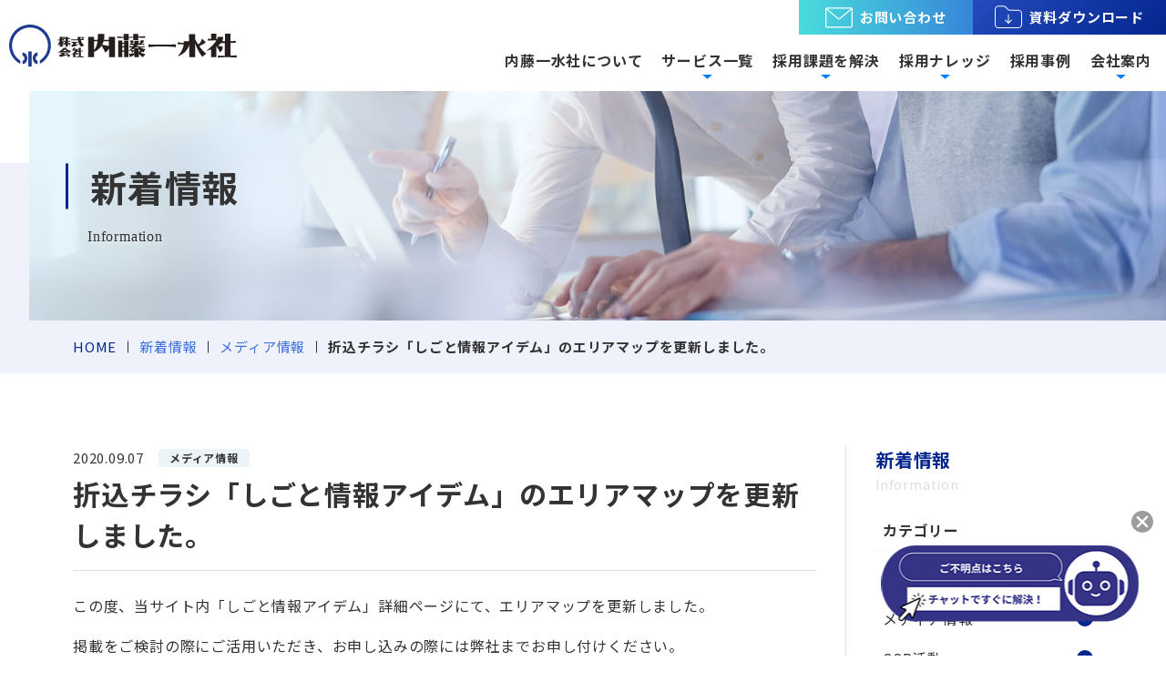

--- FILE ---
content_type: text/html; charset=UTF-8
request_url: https://www.naito.jp/news/media/3878/
body_size: 11707
content:
<!DOCTYPE html>
<html lang="ja">
<head>
<meta charset="UTF-8">
<meta http-equiv="X-UA-Compatible" content="IE=edge">
<meta name="viewport" content="width=device-width, initial-scale=1.0">
<title>折込チラシ「しごと情報アイデム」のエリアマップを更新しました。 | 新着情報 | 株式会社内藤一水社</title>
<meta name="description" content="" />
<meta name='robots' content='max-image-preview:large' />
<style id='safe-svg-svg-icon-style-inline-css' type='text/css'>
.safe-svg-cover .safe-svg-inside{display:inline-block;max-width:100%}.safe-svg-cover svg{height:100%;max-height:100%;max-width:100%;width:100%}

</style>
<link rel='stylesheet' id='classic-theme-styles-css' href='https://www.naito.jp/wp-includes/css/classic-themes.min.css?ver=6.2.8' type='text/css' media='all' />
<link rel='stylesheet' id='wp-pagenavi-css' href='https://www.naito.jp/wp-content/plugins/wp-pagenavi/pagenavi-css.css?ver=2.70' type='text/css' media='all' />
<link rel="https://api.w.org/" href="https://www.naito.jp/wp-json/" /><link rel="canonical" href="https://www.naito.jp/news/media/3878/" />
<link rel="alternate" type="application/json+oembed" href="https://www.naito.jp/wp-json/oembed/1.0/embed?url=https%3A%2F%2Fwww.naito.jp%2Fnews%2Fmedia%2F3878%2F" />
<link rel="alternate" type="text/xml+oembed" href="https://www.naito.jp/wp-json/oembed/1.0/embed?url=https%3A%2F%2Fwww.naito.jp%2Fnews%2Fmedia%2F3878%2F&#038;format=xml" />
<link rel="preconnect" href="https://fonts.googleapis.com">
<link rel="preconnect" href="https://fonts.gstatic.com" crossorigin>
<link href="https://fonts.googleapis.com/css2?family=Noto+Sans+JP:wght@400;700&family=Outfit:wght@300&display=swap" rel="stylesheet">
<link rel="stylesheet" href="https://www.naito.jp/css/style.min.css">
<script id="_bownow_ts">
var _bownow_ts = document.createElement('script');
_bownow_ts.charset = 'utf-8';
_bownow_ts.src = 'https://contents.bownow.jp/js/UTC_2716edcf98a54025c0c8/trace.js';
document.getElementsByTagName('head')[0].appendChild(_bownow_ts);
</script>
<!-- Google Tag Manager -->
<script>(function(w,d,s,l,i){w[l]=w[l]||[];w[l].push({'gtm.start':
new Date().getTime(),event:'gtm.js'});var f=d.getElementsByTagName(s)[0],
j=d.createElement(s),dl=l!='dataLayer'?'&l='+l:'';j.async=true;j.src=
'https://www.googletagmanager.com/gtm.js?id='+i+dl;f.parentNode.insertBefore(j,f);
})(window,document,'script','dataLayer','GTM-KWBGTPL');</script>
<!-- End Google Tag Manager -->
<!-- Google Tag Manager (noscript) -->
<noscript><iframe src="https://www.googletagmanager.com/ns.html?id=GTM-KWBGTPL"
height="0" width="0" style="display:none;visibility:hidden"></iframe></noscript>
<!-- End Google Tag Manager (noscript) -->
<script type="text/javascript">
    (function(c,l,a,r,i,t,y){
        c[a]=c[a]||function(){(c[a].q=c[a].q||[]).push(arguments)};
        t=l.createElement(r);t.async=1;t.src="https://www.clarity.ms/tag/"+i;
        y=l.getElementsByTagName(r)[0];y.parentNode.insertBefore(t,y);
    })(window, document, "clarity", "script", "j4p5a03v1s");
</script>
</head>

<body>

<div class="wrapper">
	<div id="top">
		<div class="menubar d-flex">
			<div class="hamburger d-lg-none">
				<div class="menu-trigger"><span></span><span></span><span></span></div>
				<span class="fs10 open">MENU</span><span class="fs10 close d-none">CLOSE</span>
			</div>
			<div class="w-100 d-flex justify-content-between">
				<div class="siteid d-flex align-items-center">
					<a href="https://www.naito.jp/" class="d-flex align-items-center over">
						<div class="logo lh-1 h1"><img src="https://www.naito.jp/images/common/logo-corpo-naito.svg" alt="内藤一水社" width="400"></div>
					</a>
				</div>
				<div class="menu flex-shrink-0 flex-lg-column align-items-end flex-xxl-row align-items-xxl-stretch">
					<ul class="main_nav pt-3 mt-6 pt-lg-0 mt-lg-0 order-lg-1 order-xxl-first">
						<li class="main_nav_item"><a href="https://www.naito.jp/aboutus/" class="over toggle-head pe-lg-3">内藤一水社について</a></li>
						<li class="main_nav_item">
							<div class="toggle_nav first-layer pe-lg-3">サービス一覧</div>
							<div class="megamenu d-lg-flex">
								<div class="w-100 d-lg-flex flex-column flex-xl-row">
									<div class="nav-left d-none d-lg-flex grad-bg flex-shrink-0">
										<div class="d-flex flex-xl-column align-items-center justify-content-between justify-content-xl-center p-4">
											<div class="nav-left-menu pe-lg-0">
												<p class="h3 fw-bold">サービス一覧</p>
												<p class="fs14">私たちは、採用支援で役に立ち、社会・お客様に貢献する仕事をミッションに掲げます。採用のゴール（人数・人物像・時期・予算・地域など）を共有した上で、最適な採用戦略を提案します。</p>
											</div>
											<a href="https://www.naito.jp/service/" class="btn-white w-100"><span>サービス一覧へ</span></a>
										</div>
									</div>
									<div class="nav-right p-lg-5">
										<a href="https://www.naito.jp/service/" class="fw-bold d-lg-none"><span class="text-primary link-arrow">サービス一覧</span></a>
										<div class="row">
											<div class="col-lg-4 overflow-hidden mb-2">
												<div class="bg-lgray py-2 px-2 rounded mx-3 mx-lg-0">
													<ul class="megamenu_inner">
														<li>
															<a href="https://www.naito.jp/omr/">
																<p class="text-primary link-arrow mb-2 mb-md-0 fs-lg-18">オウンドメディアリクルーティング</p>
															</a>
															<p class="fs15 d-none d-lg-block lh-sm mb-4">自社の採用ページやATS（採用管理ツール）を活用した採用手法。<br />
求職者が本当に必要としている情報を提供することで、共感度の高い人材の採用が期待できます。<br />
Indeedなどの求人検索エンジンやYahoo!・Googleの運用型広告で求職者を効果的に集客します。</p>
															<div class="megamenu_child">
																<p class="fw-bold mb-1">自社採用サイト制作</p>
																<ul class="fs14">
																	<li><a href="https://www.naito.jp/omr/package/" class="link-arrow small d-block">採用サイト制作パッケージ</a></li>
																	<li><a href="https://www.naito.jp/omr/jobwagon/" class="link-arrow small d-block">jobwagon</a></li>
																</ul>
																<hr class="my-3">
																<p class="fw-bold mb-1">求人検索エンジンの活用</p>
																<ul class="fs14">
																	<li><a href="https://www.naito.jp/omr/indeed/" class="link-arrow small d-block">Indeed（インディード）</a></li>
																	<li><a href="https://www.naito.jp/omr/kyujinbox/" class="link-arrow small d-block">求人ボックス</a></li>
																	<li><a href="https://www.naito.jp/omr/stanby/" class="link-arrow small d-block">スタンバイ</a></li>
																</ul>
																<hr class="my-3">
																<p class="fw-bold mb-1">WEB広告の運用</p>
																<ul class="fs14">
																	<li><a href="https://www.naito.jp/omr/webad/" class="link-arrow small d-block">WEB広告（人材採用）</a></li>
																	<li><a href="https://www.naito.jp/omr/snsad/" class="link-arrow small d-block">SNS広告（人材採用）</a></li>
																</ul>
															</div>
														</li>
													</ul>
												</div>
											</div>
											<div class="col-lg-8 mb-2">
												<ul class="megamenu_inner row row-cols-lg-2">
													<li class="d-lg-flex flex-column justify-content-between mb-lg-4">
														<div class="bg-lgray py-2 px-3 rounded mb-2">
															<a href="https://www.naito.jp/jobmedia/">
																<p class="text-primary link-arrow mb-0 fs-lg-18">求人メディア</p>
															</a>
															<p class="fs15 d-none d-lg-block lh-sm mb-4">中途から新卒・アルバイトまで全国400以上のメディアと直取引。WEB・紙・ダイレクトソーシングなど多様化するサービスの中から、最適プランをご提案します。</p>
															<ul class="megamenu_child fs14">
																<li><a href="https://www.naito.jp/jobmedia/#anc1" class="link-arrow small d-block">キャリア（中途）採用</a></li>
																<li><a href="https://www.naito.jp/jobmedia/#anc2" class="link-arrow small d-block">アルバイト・パート採用</a></li>
																<li><a href="https://www.naito.jp/jobmedia/#anc3" class="link-arrow small d-block">新卒採用</a></li>
															</ul>
														</div>
													</li>
													<li class="d-lg-flex flex-column justify-content-between mb-lg-4">
														<div class="bg-lgray py-2 px-3 rounded mb-2">
															<a href="https://www.naito.jp/professional/">
																<p class="text-primary link-arrow mb-0 fs-lg-18">専門職採用</p>
															</a>
															<p class="fs15 d-none d-lg-block lh-sm mb-4">設備、電験、施工管理などビルメンテナンス・建築業界に特化した求人サイトのほか、弁理士・知財分野の求人サイトもラインナップ。リスクの少ない成功報酬型です。</p>
															<ul class="megamenu_child fs14">
																<li><a href="https://www.naito.jp/professional/#anc1" class="link-arrow small d-block">ビルメンテナンス・建設・土木業界</a></li>
															</ul>
														</div>
													</li>
													<li class="d-lg-flex flex-column justify-content-between mb-lg-4">
														<div class="bg-lgray py-2 px-3 rounded mb-2">
															<a href="https://www.naito.jp/agent/">
																<p class="text-primary link-arrow mb-0 fs-lg-18">人材紹介</p>
															</a>
															<p class="fs15 d-none d-lg-block lh-sm mb-4">営業・事務から技術・現場職まで幅広い領域で即戦力人材を紹介します。自社メディアとの連携で他社にはない登録者も保有。採用までフィーが発生しない成功報酬型。</p>
															<ul class="megamenu_child fs14">
																<li><a href="https://www.naito.jp/agent/#anc1" class="link-arrow small d-block">人材をお探しの企業様</a></li>
																<li><a href="https://www.naito.jp/agent/#anc2" class="link-arrow small d-block">お仕事をお探しの方</a></li>
															</ul>
														</div>
													</li>
													<li class="d-lg-flex flex-column justify-content-between mb-lg-4">
														<div class="bg-lgray py-2 px-3 rounded mb-2">
															<a href="https://www.naito.jp/related/">
																<p class="text-primary link-arrow mb-0 fs-lg-18">その他サービス</p>
															</a>
															<p class="fs15 d-none d-lg-block lh-sm mb-4">各種プロモーション・企業ブランディングの強化、人材不足、採用コストの増加、業務効率化など、お客様が抱える様々な課題を解決するために、私たちは多様なサービスを提供しています。</p>
															<ul class="megamenu_child fs14">
																<li><a href="https://www.naito.jp/related/#anc1" class="link-arrow small d-block">広告宣伝サービス</a></li>
																<li><a href="https://www.naito.jp/related/#anc2" class="link-arrow small d-block">採用関連サービス</a></li>
															</ul>
														</div>
													</li>
												</ul>
											</div>
										</div>
									</div>
								</div>
							</div>
						</li>
						<li class="main_nav_item">
							<div class="toggle_nav first-layer pe-lg-3">採用課題を解決</div>
							<div class="megamenu d-lg-flex">
								<div class="w-100 d-lg-flex flex-column flex-xl-row">
									<div class="nav-left d-none d-lg-flex grad-bg flex-shrink-0">
										<div class="d-flex flex-xl-column align-items-center justify-content-between justify-content-xl-center p-4">
											<div class="nav-left-menu pe-5 pe-xl-0">
												<p class="h3 fw-bold">採用課題を解決</p>
												<p class="fs14 mb-3">採用に関するお悩みは、企業・担当者様によって様々。私たちは課題やターゲット、テーマごとにお悩みを解決する採用手法をご用意しています。</p>
											</div>
											<div class="w-100 max300">
												<a href="https://www.naito.jp/search-issue/" class="btn-white w-100 mb-2"><span>採用課題から探す</span></a>
												<a href="https://www.naito.jp/search-category/" class="btn-white w-100"><span>採⽤カテゴリーから探す</span></a>
											</div>
										</div>
									</div>
									<div class="nav-right p-lg-5">
										<ul class="megamenu_inner row row-cols-lg-3">
											<li>
												<div class="bg-lgray py-2 px-3 rounded mb-2">
													<div class="d-none d-lg-block pict-16-9 of rounded mb-2">
														<img src="https://www.naito.jp/images/common/search01.jpg" alt="採用課題から探す">
													</div>
													<a href="https://www.naito.jp/search-issue/">
														<p class="text-primary link-arrow mb-0 fs-lg-18">採用課題から探す</p>
													</a>
													<p class="fs15 d-none d-lg-block lh-sm">担当者様の採用課題に合わせて、最適なソリューションをご提案いたします。</p>
													<ul class="megamenu_child fs14">
														<li><a href="https://www.naito.jp/search-issue/mismatch/" class="link-arrow small d-block">ミスマッチを解消したい</a></li>
														<li><a href="https://www.naito.jp/search-issue/multiplelocation/" class="link-arrow small d-block">通年、多勤務地で採用したい</a></li>
														<li><a href="https://www.naito.jp/search-issue/rightnow/" class="link-arrow small d-block">すぐに採用したい</a></li>
														<li><a href="https://www.naito.jp/search-issue/experienced/" class="link-arrow small d-block">即戦力・経験者を採用したい</a></li>
														<li><a href="https://www.naito.jp/search-issue/specificarea/" class="link-arrow small d-block">特定の地域で採用したい</a></li>
														<li><a href="https://www.naito.jp/search-issue/newgraduates/" class="link-arrow small d-block">新卒採用を始めたい</a></li>
														<li><a href="https://www.naito.jp/search-issue/website/" class="link-arrow small d-block">自社の採用サイトを活用したい</a></li>
													</ul>
												</div>
											</li>
											<li>
											<div class="bg-lgray py-2 px-3 rounded mb-3">
												<div class="d-none d-lg-block pict-16-9 of rounded mb-2">
													<img src="https://www.naito.jp/images/common/search02.jpg" alt="採⽤カテゴリーから探す">
												</div>
												<a href="https://www.naito.jp/search-category/"><p class="text-primary link-arrow mb-0 fs-lg-18">採⽤カテゴリーから探す</p></a>
												<p class="fs15 d-none d-lg-block lh-sm">採用担当者様が必要としている人材に合わせて、様々なメニュー・商品をラインナップしています。</p>
												<ul class="megamenu_child fs14">
													<li><a href="https://www.naito.jp/search-category/career/" class="link-arrow small d-block">キャリア（中途）採用</a></li>
													<li><a href="https://www.naito.jp/search-category/parttime/" class="link-arrow small d-block">アルバイト・パート</a></li>
													<li><a href="https://www.naito.jp/search-category/freshers/" class="link-arrow small d-block">新卒採用</a></li>
													<li><a href="https://www.naito.jp/search-category/expert/" class="link-arrow small d-block">専門職採用</a></li>
													<li><a href="https://www.naito.jp/search-category/senior/" class="link-arrow small d-block">シニア採用</a></li>
													<li><a href="https://www.naito.jp/search-category/talent/" class="link-arrow small d-block">人材紹介</a></li>
												</ul>
											</div>
											</li>
										</ul>
									</div>
								</div>
							</div>
						</li>
						<li class="main_nav_item">
							<div class="toggle_nav first-layer pe-lg-3">採用ナレッジ</div>
							<div class="megamenu d-lg-flex">
								<div class="w-100 d-lg-flex flex-column flex-xl-row">
									<div class="nav-left d-none d-lg-flex grad-bg flex-shrink-0">
										<div class="d-flex flex-xl-column align-items-center justify-content-between justify-content-xl-center p-5">
											<div class="nav-left-menu pe-5 pe-xl-0">
												<p class="h3 fw-bold">採用ナレッジ</p>
												<p class="fs14 mb-3">企業様の採用活動を長年にわたりお手伝いしてきた経験とノウハウを活かし、人材採用を検討中の企業様のお役に立つ情報をお届けします。</p>
											</div>
											<a href="https://www.naito.jp/knowledge/" class="btn-white w-100 mb-2"><span>採用ナレッジのTOPへ</span></a>
										</div>
									</div>
									<div class="nav-right p-lg-5">
										<a href="https://www.naito.jp/knowledge/" class="fw-bold d-lg-none"><span class="text-primary link-arrow">採用ナレッジ</span></a>
										<ul class="megamenu_inner row row-cols-lg-3 mb-2">
											<li>
												<div class="bg-lgray py-2 px-3 rounded mb-2">
													<div class="d-none d-lg-block pict-16-9 of rounded mb-2">
														<img src="https://www.naito.jp/wp-content/uploads/sites/4/2023/07/category01.jpg" alt="お役立ち情報">
													</div>
													<a href="https://www.naito.jp/knowledge/information/"><p class="text-primary link-arrow mb-0 fs-lg-18">お役立ち情報</p></a>
													<p class="fs15 d-none d-lg-block lh-sm"> 採用担当者に耳寄りな情報を発信中！</p>
												</div>
											</li>
											<li>
												<div class="bg-lgray py-2 px-3 rounded mb-2">
													<div class="d-none d-lg-block pict-16-9 of rounded mb-2">
														<img src="https://www.naito.jp/wp-content/uploads/sites/4/2023/07/category02.jpg" alt="採用事情">
													</div>
													<a href="https://www.naito.jp/knowledge/circumstance/"><p class="text-primary link-arrow mb-0 fs-lg-18">採用事情</p></a>
													<p class="fs15 d-none d-lg-block lh-sm">人材採用の動向やポイントなどを解説</p>
												</div>
											</li>
											<li>
												<div class="bg-lgray py-2 px-3 rounded mb-2">
													<div class="d-none d-lg-block pict-16-9 of rounded mb-2">
														<img src="https://www.naito.jp/wp-content/uploads/sites/4/2023/07/category03.jpg" alt="求人広告・メディア関連">
													</div>
													<a href="https://www.naito.jp/knowledge/jobad/"><p class="text-primary link-arrow mb-0 fs-lg-18">求人広告・メディア関連</p></a>
													<p class="fs15 d-none d-lg-block lh-sm">求人広告を利用する際のポイントやコツを伝授</p>
												</div>
											</li>
											<li>
												<div class="bg-lgray py-2 px-3 rounded mb-2">
													<div class="d-none d-lg-block pict-16-9 of rounded mb-2">
														<img src="https://www.naito.jp/wp-content/uploads/sites/4/2023/07/category04.jpg" alt="シニア採用・活用">
													</div>
													<a href="https://www.naito.jp/knowledge/senior/"><p class="text-primary link-arrow mb-0 fs-lg-18">シニア採用・活用</p></a>
													<p class="fs15 d-none d-lg-block lh-sm">シニア・ミドル層の人材採用・活用方法について</p>
												</div>
											</li>
											<li>
												<div class="bg-lgray py-2 px-3 rounded mb-2">
													<div class="d-none d-lg-block pict-16-9 of rounded mb-2">
														<img src="https://www.naito.jp/images/knowledge/category05.jpg" alt="採用事例">
													</div>
													<a href="https://www.naito.jp/knowledge/case_study/"><p class="text-primary link-arrow mb-0 fs-lg-18">採用事例</p></a>
													<p class="fs15 d-none d-lg-block lh-sm">採用に関する様々な事例をご紹介！</p>
												</div>
											</li>
										</ul>
									</div>
								</div>
							</div>
						</li>
						<li class="main_nav_item"><a href="https://www.naito.jp/knowledge/case_study/" class="over toggle-head pe-lg-3">採用事例</a></li>
						<li class="main_nav_item">
							<div class="toggle_nav first-layer pe-lg-3">会社案内</div>
							<div class="megamenu d-lg-flex">
								<div class="w-100 d-lg-flex flex-column flex-xl-row">
									<div class="nav-left d-none d-lg-flex grad-bg flex-shrink-0">
										<div class="d-flex flex-xl-column align-items-center justify-content-between justify-content-xl-center p-4">
											<div class="nav-left-menu pe-5 pe-xl-0">
												<p class="h3 fw-bold">会社案内</p>
												<p class="fs14 mb-3">私たちが目指すのは、採用支援で選ばれる会社としての地位だけでなく、転職支援や企業とのマッチングでも求職者に選ばれる存在になること。</p>
											</div>
											<a href="https://www.naito.jp/about/" class="btn-white w-100 mb-2"><span>会社案内へ</span></a>
										</div>
									</div>
									<div class="nav-right p-lg-5">
										<a href="https://www.naito.jp/about/" class="fw-bold d-lg-none"><span class="text-primary link-arrow">会社案内</span></a>
										<ul class="megamenu_inner row row-cols-lg-3 mb-2">
											<li> 
												<div class="bg-lgray py-2 px-3 rounded mb-2">
													<a href="https://www.naito.jp/about/outline/" class="d-block">
													<div class="d-none d-lg-block pict-16-9 of rounded mb-3">
														<img src="https://www.naito.jp/wp-content/uploads/2023/07/company01.jpg" alt="会社概要・沿革">
													</div>
													<p class="text-primary link-arrow mb-0 fs-lg-18">会社概要・沿革</p></a>
													<p class="fs15 d-none d-lg-block lh-sm">1930年創業。私たちは採用マーケットの変遷 と共に常に成長・進化してきました。 100周年に向けて、さらなる挑戦を続けます。</p>
												</div>
											</li>
											<li> 
												<div class="bg-lgray py-2 px-3 rounded mb-2">
													<a href="https://www.naito.jp/about/office/" class="d-block">
													<div class="d-none d-lg-block pict-16-9 of rounded mb-3">
														<img src="https://www.naito.jp/wp-content/uploads/2023/07/company02.jpg" alt="事業所">
													</div>
													<p class="text-primary link-arrow mb-0 fs-lg-18">事業所</p></a>
													<p class="fs15 d-none d-lg-block lh-sm">東京、大阪、名古屋、福岡に拠点を置き、 地域に密着したきめ細かなサービス体制でお客様の採用ニーズに応えます。</p>
												</div>
											</li>
											<li> 
												<div class="bg-lgray py-2 px-3 rounded mb-2">
													<a href="https://www.naito.jp/about/message/" class="d-block">
													<div class="d-none d-lg-block pict-16-9 of rounded mb-3">
														<img src="https://www.naito.jp/wp-content/uploads/2024/03/company03.png" alt="社長挨拶・ミッション">
													</div>
													<p class="text-primary link-arrow mb-0 fs-lg-18">社長挨拶・ミッション</p></a>
													<p class="fs15 d-none d-lg-block lh-sm">永年の業歴・ノウハウを活かしながら、採用支援を通して、社会・お客様に必要とされる会社、選ばれる会社を目指します。</p>
												</div>
											</li>
										</ul>
										<hr>
										<ul class="megamenu_inner row row-cols-lg-3 mb-2 pt-2">
											<li class="d-lg-flex flex-column justify-content-between mb-lg-3">
												<div class="bg-lgray py-2 px-3 rounded mb-2">
													<a href="https://www.naito.jp/recruit_new_graduate/" target="_blank"><p class="text-primary link-arrow mb-0 fs-lg-18">新卒採用</p></a>
													<p class="fs15 d-none d-lg-block lh-sm">既成のワクにとらわれず、より自由な発想で、これまでにないサービスを創造する。そんなチャレンジ精神を持った方を待っています。</p>
												</div>
												<a href="https://www.naito.jp/recruit_new_graduate/" target="_blank" class="btn d-none d-lg-block rounded-pill bg-white blank mx-2">新卒採用ページへ</a>
											</li>
											<li class="d-lg-flex flex-column justify-content-between mb-lg-3">
												<div class="bg-lgray py-2 px-3 rounded mb-2">
													<a href="https://jobwagon.jp/naito" target="_blank"><p class="text-primary link-arrow mb-0 fs-lg-18">中途採用</p></a>
													<p class="fs15 d-none d-lg-block lh-sm">中途採用専用ページにて情報を掲出しております。</p>
												</div>
												<a href="https://jobwagon.jp/naito" rel="nofollow" target="_blank" class="btn d-none d-lg-block rounded-pill bg-white blank mx-2">中途採用ページへ</a>
											</li>
										</ul>
									</div>
								</div>
							</div>
						</li>
					</ul>
					<ul class="main_nav">
						<li class="main_nav_item main_nav_btn d-lg-flex">
							<div class="toggle_nav first-layer py-lg-0">
								<div class="d-flex over toggle-head px-lg-4 py-lg-1 px-xxl-3 flex-xxl-column justify-content-lg-center align-items-center fs-sm-15 text-white"><img src="https://www.naito.jp/images/common/contact.svg" alt="お問い合わせ" width="30" class="me-2">お問い合わせ</div>
							</div>
							<div class="megamenu d-lg-flex">
								<div class="w-100 d-lg-flex flex-column flex-xl-row">
									<div class="nav-left d-none d-lg-flex grad-bg flex-shrink-0">
										<div class="d-flex flex-column justify-content-center">
											<div class="d-flex flex-xl-column align-items-center justify-content-between justify-content-xl-center w-100 p-4 pb-0">
												<div class="nav-left-menu pe-5 pe-xl-0">
													<p class="h4 fw-bold">お問い合わせ</p>
													<p class="fs14 mb-3">ご希望の事業に合わせて、お問い合わせください。どの部署に連絡すればよいかわからない場合は、無料相談をご利用いただけます。内藤一水社では、お客様のビジネスの目標達成に向けて、最適なプランをご提案いたします。</p>
												</div>
												<a href="https://www.naito.jp/contact/" class="btn-white w-100 text-dark"><span>お問い合わせTOPへ</span></a>
											</div>
											<div class="px-5">
												<hr class="nav-left-menu border-white w-100 my-4">
											</div>
											<div class="d-xl-flex flex-xl-column align-items-center justify-content-between justify-content-xl-center w-100 px-4 pb-5">
												<div class="nav-left-menu d-flex d-xl-block align-items-center mb-3">
													<p class="h5 fw-bold mb-1 me-3 mb-0">お電話でのお問い合わせ</p>
													<p class="fs14 mb-0">受付時間 9:00～18:00（土日・祝日除く）</p>
												</div>
												<div class="row row-cols-4 row-cols-xl-1 nav-left-menu gy-xl-2 gx-4">
													<div class="px-xl-0">
														<div class="d-flex flex-wrap flex-xl-nowrap align-items-center"><span class="col-xl-3 badge bg-white rounded-pill text-primary fs11 me-2">東京本社</span><svg viewBox="0 0 210 40"><text x="0" y="30" font-size="30" class="tel">03-3265-9113</text>
														</svg></div>
													</div>
													<div class="px-xl-0">
														<div class="d-flex flex-wrap flex-xl-nowrap align-items-center"><span class="col-xl-3 badge bg-white rounded-pill text-primary fs11 me-2">名古屋支社</span><svg viewBox="0 0 210 40"><text x="0" y="30" font-size="30" class="tel">052-581-9591</text>
														</svg></div>
													</div>
													<div class="px-xl-0">
														<div class="d-flex flex-wrap flex-xl-nowrap align-items-center"><span class="col-xl-3 badge bg-white rounded-pill text-primary fs11 me-2">大阪支社</span><svg viewBox="0 0 210 40"><text x="0" y="30" font-size="30" class="tel">06-6456-4561</text>
														</svg></div>
													</div>
													<div class="px-xl-0">
														<div class="d-flex flex-wrap flex-xl-nowrap align-items-center"><span class="col-xl-3 badge bg-white rounded-pill text-primary fs11 me-2">九州支社</span><svg viewBox="0 0 210 40"><text x="0" y="30" font-size="30" class="tel">092-431-6611</text>
														</svg></div>
													</div>
												</div>
											</div>
										</div>
									</div>
									<div class="nav-right p-lg-5">
										<a href="https://www.naito.jp/contact/" class="fw-bold d-lg-none"><span class="text-primary link-arrow">お問い合わせTOPへ</span></a>
										<ul class="megamenu_inner row row-cols-lg-2 max900 mb-2 mx-lg-auto">
											<li class="col-12">
												<div class="bg-lgray py-2 px-3 rounded mb-2 d-lg-flex w-100 ">
													<div class="col-lg-6">
														<div class="d-none d-lg-block pict-2-1 of rounded mb-3">
															<img src="https://www.naito.jp/images/common/free.jpg" alt="無料相談">
														</div>
													</div>
													<div class="col-lg-6 d-flex align-items-center">
														<div class="ps-lg-5">
															<a href="https://www.naito.jp/contact/free/" class="d-block d-lg-none">
																<p class="text-primary link-arrow mb-0 fs-lg-18">無料相談</p>
															</a>
															<p class="h3 d-none d-lg-block text-primary fw-bold mb-2">無料相談</p>
															<p class="d-none d-lg-block lh-sm">人材採用に関しての疑問・どこに相談すればいいか分からない方、まずはこちらからお気軽にお問い合わせください。</p>
															<a href="https://www.naito.jp/contact/free/" class="btn-white d-none d-lg-block w-100 text-dark"><span>お問い合わせフォームへ</span></a>
														</div>
													</div>
												</div>
												<hr class="d-none d-lg-block">
											</li>
											<li>
												<div class="bg-lgray py-2 px-3 rounded mb-2">
													<a href="https://www.naito.jp/contact/media/form/" class="d-block">
														<p class="text-primary link-arrow mb-0 fs-lg-18">求人メディアに関するお問い合わせ</p>
													</a>
													<p class="fs15 d-none d-lg-block lh-sm">求人広告の掲載や効果的な求人メディアの選定など求人サービスに関するご相談はこちら</p>
													<a href="https://www.naito.jp/contact/media/form/" class="btn-white d-none d-lg-block w-100 text-dark"><span>お問い合わせフォームへ</span></a>
												</div>
											</li>
											<li>
												<div class="bg-lgray py-2 px-3 rounded mb-2">
													<a href="https://www.naito.jp/contact/human/form/" class="d-block">
														<p class="text-primary link-arrow mb-0 fs-lg-18">人材紹介に関するお問い合わせ</p>
													</a>
													<p class="fs15 d-none d-lg-block lh-sm">人材紹介をご検討の方、希望する人材の紹介が可能か相談したい方はこちら</p>
													<a href="https://www.naito.jp/contact/human/form/" class="btn-white d-none d-lg-block w-100 text-dark"><span>お問い合わせフォームへ</span></a>
												</div>
											</li>
											<li>
												<div class="bg-lgray py-2 px-3 rounded mb-2">
													<a href="https://www.naito.jp/contact/test/" class="d-block">
														<p class="text-primary link-arrow mb-0 fs-lg-18">適性検査に関するお問い合わせ</p>
													</a>
													<p class="fs15 d-none d-lg-block lh-sm">適性検査に関するご相談はこちら</p>
													<a href="https://www.naito.jp/contact/test/" class="btn-white d-none d-lg-block w-100 text-dark"><span>電話でのお問い合わせ</span></a>
												</div>
											</li>
											<li>
												<div class="bg-lgray py-2 px-3 rounded mb-2">
													<a href="https://www.naito.jp/contact/ad/" class="d-block">
														<p class="text-primary link-arrow mb-0 fs-lg-18">営業広告に関するお問い合わせ</p>
													</a>
													<p class="fs15 d-none d-lg-block lh-sm">営業広告ご検討の方はこちら</p>
													<a href="https://www.naito.jp/contact/ad/" class="btn-white d-none d-lg-block w-100 text-dark"><span>電話でのお問い合わせ</span></a>
												</div>
											</li>
										</ul>
									</div>
								</div>
							</div>
						</li>
						<li class="main_nav_item main_nav_btn grad-primary"><a href="https://www.naito.jp/download/" class="d-flex over toggle-head px-lg-4 py-lg-1 px-xxl-2 flex-xxl-column justify-content-lg-center align-items-center fs-sm-15"><img src="https://www.naito.jp/images/common/download.svg" alt="資料ダウンロード" width="30" class="me-2">資料ダウンロード</a></li>
					</ul>				</div>
			</div>
		</div>
	</div>
    <div id="main_img" class="child-main mb-6">
        <div class="copy">
            <h1 class="page-title">新着情報</h1>
            <p class="ps-5 mincho">Information</p>
    </div>
        <div class="head-img">
            <div class="of"><img src="https://www.naito.jp/images/page/sub-img.jpg" alt=""></div>
        </div>
        <div class="container py-3 ps-0">
            <div class="breadcrumb">
                <ul class="breadcrumb">
                    <li class="breadcrumb-item"><a href="https://www.naito.jp/">HOME</a></li>
                    <li class="breadcrumb-item"><a href="https://www.naito.jp/news/">新着情報</a></li>
                    <li class="breadcrumb-item"><a href="https://www.naito.jp/news/media/">メディア情報</a></li>
                    <li class="breadcrumb-item"><span class="clamp1">折込チラシ「しごと情報アイデム」のエリアマップを更新しました。</span></li>
                </ul>
            </div>
        </div>
    </div>
    <div class="container pt-5 pb-6 my-5">
		<div class="row g-5">
			<div class="col-lg-8 col-xl-9 pe-lg-5 pb-5 pb-lg-0">
                <div class="d-flex align-items-center mb-1">
					<span class="me-3 fs15">2020.09.07</span>
					<div class="badge bg-light text-dark px-2">メディア情報</div>
                </div>
				<h2 class="border-bottom pb-3 fw-bold mb-4">折込チラシ「しごと情報アイデム」のエリアマップを更新しました。</h2>
				<div class="kiji-frame pb-5">
                    <p>この度、当サイト内「しごと情報アイデム」詳細ページにて、エリアマップを更新しました。</p>
<p>掲載をご検討の際にご活用いただき、お申し込みの際には弊社までお申し付けください。</p>
<div class="align_L square_btn fs16"><a href="https://www.naito.jp/adsaku/flyer/aidem/">&gt;しごと情報アイデムの詳細はこちら</a></div>
				</div>
				<div class="row gx-2 page-feed pt-4">
					<div class="col-6 col-sm-4 my-2 btn-left"><a href="https://www.naito.jp/news/media/3877/" rel="prev">前の記事へ</a></div>
					<div class="col-sm-4 my-2 order-1 order-sm-0"><a href="https://www.naito.jp/news/media/">メディア情報一覧</a></div>
					<div class="col-6 col-sm-4 my-2 btn-right"><a href="https://www.naito.jp/news/media/3879/" rel="next">次の記事へ</a></div>
				</div>
            </div>
            <div class="col-lg-4 col-xl-3 side-navi">
				<p class="h5 text-primary fw-bold mb-0">新着情報</p>
				<p class="fs14 text-gray mb-4">Information</p>
				<div class="d-sm-flex flex-lg-column">
					<div class="flex-grow-1 me-sm-3 me-lg-0">
						<p class="fw-bold mb-3 border-bottom border-lgray ps-2 pb-2">カテゴリー</p>
						<ul class="mb-5 ms-2">
                            <li class="mb-3"><a href="https://www.naito.jp/news/info/" class="arrow-end text-dark">お知らせ</a></li><li class="mb-3"><a href="https://www.naito.jp/news/media/" class="arrow-end text-dark">メディア情報</a></li><li class="mb-3"><a href="https://www.naito.jp/news/csr/" class="arrow-end text-dark">CSR活動</a></li>						</ul>
					</div>
					<div class="flex-grow-1 ms-sm-3 ms-lg-0">
						<p class="fw-bold mb-3 border-bottom border-lgray ps-2 pb-2">年別アーカイブ</p>
						<ul class="mb-5 ms-2">
                            <li class="mb-3"><a href="https://www.naito.jp/news/date/2024" class="arrow-end text-dark">2024年</a></li><li class="mb-3"><a href="https://www.naito.jp/news/date/2023" class="arrow-end text-dark">2023年</a></li><li class="mb-3"><a href="https://www.naito.jp/news/date/2022" class="arrow-end text-dark">2022年</a></li><li class="mb-3"><a href="https://www.naito.jp/news/date/2021" class="arrow-end text-dark">2021年</a></li><li class="mb-3"><a href="https://www.naito.jp/news/date/2020" class="arrow-end text-dark">2020年</a></li>						</ul>
					</div>
				</div>
			</div>
        </div>
    </div>

	<div class="cta position-relative">
        <div class="cta-link">
            <div class="container py-6">
                <h2 class="fw-bold text-center mb-5">お問い合わせ</h2>
                <div class="d-md-flex align-items-center justify-content-between mx-3 mx-md-0 mx-lg-6 border-bottom border-white pb-5 mb-5">
                    <div class="d-flex align-items-center mb-5 mb-md-0 me-md-5 ms-md-2">
                        <div class="flex-shrink-0 me-3"><img src="https://www.naito.jp/images/common/contact-free.svg" alt="無料相談"></div>
                        <p class="mb-0">人材採用に関しての疑問・どこに相談すればいいか分からない方、<br class="d-none d-lg-block">まずはこちらからお気軽にお問い合わせください。</p>
                    </div>
                    <a href="https://www.naito.jp/contact/free/" class="btn-white w-100 text-dark fw-bold d-block mx-auto me-md-2"><span>無料相談はこちら</span></a>
                </div>
                <div class="row row-cols-md-3 g-5 px-3 px-md-0 px-lg-6 cta-btn flex-gchild mb-5">
                    <div>
                        <a href="https://www.naito.jp/contact/media/" class="d-block text-white px-md-3 w-100">
                            <div class="d-flex align-items-center mb-2 flex-md-column">
                                <div class="flex-shrink-0 me-3 cta-icon me-md-0 mb-md-3"><img src="https://www.naito.jp/images/common/contact01.svg" alt="求人サービスに関して" width="40"></div>
                                <div class="text-start">
                                    <h3 class="h5 mb-0">求人サービスに関して</h3>
                                </div>
                            </div>
                            <p class="mb-5 mb-md-0 fs14 text-start">求人広告の掲載や効果的な求人メディアの選定など求人サービスに関するご相談はこちら</p>
                        </a>
                    </div>
                    <div>
                        <a href="https://www.naito.jp/contact/human/" class="d-block text-white px-md-3 w-100">
                            <div class="d-flex align-items-center mb-2 flex-md-column">
                                <div class="flex-shrink-0 me-3 cta-icon me-md-0 mb-md-3"><img src="https://www.naito.jp/images/common/contact02.svg" alt="人材紹介に関して" width="40"></div>
                                <div class="text-start">
                                    <h3 class="h5 mb-0">人材紹介に関して</h3>
                                </div>
                            </div>
                            <p class="mb-5 mb-md-0 fs14 text-start">人材紹介をご検討の方、希望する人材の紹介が可能か相談したい方はこちら</p>
                        </a>
                    </div>
                    <div>
                        <a href="https://www.naito.jp/download/" class="d-block text-white px-md-3 w-100">
                            <div class="d-flex align-items-center mb-2 flex-md-column">
                                <div class="flex-shrink-0 me-3 cta-icon me-md-0 mb-md-3"><img src="https://www.naito.jp/images/common/contact03.svg" alt="資料ダウンロード" width="40"></div>
                                <div class="text-start">
                                    <h3 class="h5 mb-0">資料DLはこちら</h3>
                                </div>
                            </div>
                            <p class="mb-5 mb-md-0 fs14 text-start">人材採用や求人広告・メディアへの掲載に役立つ資料のダウンロードはこちら</p>
                        </a>
                    </div>
                </div>
            </div>
        </div>
        <div class="cta-tel">
            <div class="container py-4">
                <div class="row g-4 px-3 px-md-0 px-lg-6 align-items-center">
                    <div class="col-md-auto">
                        <div class="tel-title d-flex flex-wrap d-md-block pb-4 pb-md-2">
                            <h3 class="h5 fw-bold mb-2 me-3">お電話はこちら</h3>
                            <p class="fs14 lh-base mb-0 me-3">月～金曜日（土・日・祝日除く）<br>
                            9:00～18:00</p>
                        </div>
                    </div>
                    <div class="col-md ps-lg-4">
                        <div class="row gy-1 gx-5">
                            <div class="col-sm-6">
                                <div class="d-flex flex-nowrap align-items-center">
                                    <span class="col-xl-3 badge bg-white rounded-pill text-primary fs11 me-2">東京本社</span>
                                    <svg viewBox="0 0 210 40" class="w-100"><text x="0" y="30" font-size="30" class="tel">03-3265-9113</text></svg>
                                </div>
                            </div>
                            <div class="col-sm-6">
                                <div class="d-flex flex-nowrap align-items-center">
                                    <span class="col-xl-3 badge bg-white rounded-pill text-primary fs11 me-2">名古屋支社</span>
                                    <svg viewBox="0 0 210 40" class="w-100"><text x="0" y="30" font-size="30" class="tel">052-581-9591</text></svg>
                                </div>
                            </div>
                            <div class="col-sm-6">
                                <div class="d-flex flex-nowrap align-items-center">
                                    <span class="col-xl-3 badge bg-white rounded-pill text-primary fs11 me-2">大阪支社</span><svg viewBox="0 0 210 40" class="w-100"><text x="0" y="30" font-size="30" class="tel">06-6456-4561</text></svg>
                                </div>
                            </div>
                            <div class="col-sm-6">
                                <div class="d-flex flex-nowrap align-items-center">
                                    <span class="col-xl-3 badge bg-white rounded-pill text-primary fs11 me-2">九州支社</span><svg viewBox="0 0 210 40" class="w-100"><text x="0" y="30" font-size="30" class="tel">092-431-6611</text></svg>
                                </div>
                            </div>
                        </div>
                    </div>
                </div>
            </div>
        </div>
    </div>
	<footer class="overflow-hidden">
        <div class="container pt-6 pb-4">
            <div class="row flex-gchild justify-content-center mb-5">
                <div class="col-lg-auto align-items-center justify-content-center justify-content-md-start">
                    <div class="d-md-flex d-lg-block align-items-center justify-content-between w-100 text-center me-lg-5">
                        <div class="mb-2">
                            <img src="https://www.naito.jp/images/common/logo-corpo-naito.svg" alt="株式会社内藤一水社" width="250">
                        </div>
                        <ul class="d-flex flex-wrap justify-content-center fs13 mb-0 bottom-ul flex-shrink-0">
                            <li><a href="https://www.naito.jp/about/privacy/" class="text-dark">個人情報保護方針</a></li>
                            <li><a href="https://www.naito.jp/site_map/" class="text-dark">サイトマップ</a></li>
                        </ul>
                    </div>
                </div>
                <div class="footer-nav col-lg d-none d-md-flex">
                    <div class="row gx-5 fs13 ps-lg-5 w-100">
                        <div class="col">
                            <p class="mb-3"><a href="https://www.naito.jp/aboutus/" class="text-primary fw-bold d-block">内藤一水社について</a></p>
                            <p class="mb-2"><a href="https://www.naito.jp/service/" class="text-primary fw-bold d-block">サービス一覧</a></p>
                            <ul class="basic-ul mb-4">
                                <li><a href="https://www.naito.jp/omr/" class="text-dark">オウンドメディアリクルーティング</a></li>
                                <li><a href="https://www.naito.jp/jobmedia/" class="text-dark">求人メディア</a></li>
                                <li><a href="https://www.naito.jp/professional/" class="text-dark">専門職採用</a></li>
                                <li><a href="https://www.naito.jp/agent/" class="text-dark">人材紹介</a></li>
                                <li><a href="https://www.naito.jp/related/" class="text-dark">その他サービス</a></li>
                            </ul>
                            <p class="mb-2"><a href="https://www.naito.jp/download/" class="text-primary fw-bold d-block">資料ダウンロード</a></p>
                        </div>
                        <div class="col-md-5 col-lg-4">
                            <p class="mb-2"><a href="https://www.naito.jp/search-issue/" class="text-primary fw-bold d-block">採用課題から探す</a></p>
                            <ul class="basic-ul mb-4">
                                <li><a href="https://www.naito.jp/search-issue/mismatch/" class="text-dark">ミスマッチを解消したい</a></li>
                                <li><a href="https://www.naito.jp/search-issue/multiplelocation/" class="text-dark">通年、多勤務地で採用したい</a></li>
                                <li><a href="https://www.naito.jp/search-issue/rightnow/" class="text-dark">すぐに採用したい</a></li>
                                <li><a href="https://www.naito.jp/search-issue/experienced/" class="text-dark">即戦力・経験者を採用したい</a></li>
                                <li><a href="https://www.naito.jp/search-issue/specificarea/" class="text-dark">特定の地域で採用したい</a></li>
                                <li><a href="https://www.naito.jp/search-issue/newgraduates/" class="text-dark">新卒採用を始めたい</a></li>
                                <li><a href="https://www.naito.jp/search-issue/website/" class="text-dark">自社の採用サイトを活用したい</a></li>
                            </ul>
                            <p class="mb-2"><a href="https://www.naito.jp/search-category/" class="text-primary fw-bold d-block">採用カテゴリーから探す</a></p>
                            <ul class="basic-ul mb-4">
                                <li><a href="https://www.naito.jp/search-category/career/" class="text-dark">キャリア（中途）採用</a></li>
                                <li><a href="https://www.naito.jp/search-category/parttime/" class="text-dark">アルバイト・パート</a></li>
                                <li><a href="https://www.naito.jp/search-category/freshers/" class="text-dark">新卒採用</a></li>
                                <li><a href="https://www.naito.jp/search-category/expert/" class="text-dark">専門職採用</a></li>
                                <li><a href="https://www.naito.jp/search-category/senior/" class="text-dark">シニア採用</a></li>
                                <li><a href="https://www.naito.jp/search-category/talent/" class="text-dark">人材紹介</a></li>
                            </ul>
                        </div>
                        <div class="col">
                            <p class="mb-2"><a href="https://www.naito.jp/knowledge/" class="text-primary fw-bold d-block">採用ナレッジ</a></p>
                            <ul class="basic-ul mb-4">
                                <li><a href="https://www.naito.jp/knowledge/information/" class="text-dark">お役立ち情報</a></li>
                                <li><a href="https://www.naito.jp/knowledge/circumstance/" class="text-dark">採用事情</a></li>
                                <li><a href="https://www.naito.jp/knowledge/jobad/" class="text-dark">求人広告・メディア関連</a></li>
                                <li><a href="https://www.naito.jp/knowledge/senior/" class="text-dark">シニア採用・活用</a></li>
                                <li><a href="https://www.naito.jp/knowledge/case_study/" class="text-dark">採用事例</a></li>
                            </ul>
                            <p class="mb-2"><a href="https://www.naito.jp/about/" class="text-primary fw-bold d-block">会社案内</a></p>
                            <ul class="basic-ul mb-4">
                                <li><a href="https://www.naito.jp/about/outline/" class="text-dark">会社概要・沿革</a></li>
                                <li><a href="https://www.naito.jp/about/office/" class="text-dark">事業所</a></li>
                                <li><a href="https://www.naito.jp/about/message/" class="text-dark">社長挨拶・ミッション</a></li>
                                <li><a href="https://www.naito.jp/about/privacy/" class="text-dark">個人情報保護方針</a></li>
                                <li><a href="https://www.naito.jp/recruit_new_graduate/" class="text-dark" target="_blank">新卒採用情報</a></li>
                                <li><a href="https://jobwagon.jp/naito" class="text-dark" target="_blank">中途採用情報</a></li>
                            </ul>
                        </div>
                    </div>
                </div>
            </div>
            <div class="container-max border-top pt-5 px-3 px-sm-4 px-lg-5">
                <div class="d-sm-flex text-center align-items-sm-center justify-content-between">
                    <a href="https://privacymark.jp/" class="d-block mb-3 mb-sm-0 order-sm-2 over" target="_blank" rel="noopener noreferrer"><img src="https://www.naito.jp/images/common/logo-pmark.jpg" alt="プライバシーマーク取得" width="60"></a>
                    <div class="fs11 order-sm-1">Copyright &copy Naito Issuisha Co.,Ltd. All Right Reserved.</div>
                </div>
            </div>
        </div>
    </footer>

</div>
<script src="https://code.jquery.com/jquery-3.6.2.min.js" integrity="sha256-2krYZKh//PcchRtd+H+VyyQoZ/e3EcrkxhM8ycwASPA=" crossorigin="anonymous"></script>
<script type="text/javascript" src="https://www.naito.jp/js/base.js"></script>

</body>
</html>

--- FILE ---
content_type: image/svg+xml
request_url: https://www.naito.jp/images/common/download.svg
body_size: 1281
content:
<svg xmlns="http://www.w3.org/2000/svg" xmlns:xlink="http://www.w3.org/1999/xlink" width="35" height="35" viewBox="0 0 35 35"><defs><clipPath id="a"><rect width="35" height="35" fill="#fff"/></clipPath></defs><g clip-path="url(#a)"><g transform="translate(0 2.625)"><path d="M3034.841,1258.155h-10.565a3.9,3.9,0,0,1-2.947-1.343l-1.812-2.084a5.107,5.107,0,0,0-3.855-1.756H3009.6a4.887,4.887,0,0,0-4.882,4.882v19.152a4.888,4.888,0,0,0,4.882,4.882h25.236a4.888,4.888,0,0,0,4.882-4.882v-13.97A4.887,4.887,0,0,0,3034.841,1258.155Zm3.68,18.852a3.684,3.684,0,0,1-3.68,3.68H3009.6a3.684,3.684,0,0,1-3.68-3.68v-19.152a3.684,3.684,0,0,1,3.68-3.68h6.058a3.9,3.9,0,0,1,2.947,1.343l1.812,2.083a5.1,5.1,0,0,0,3.854,1.756h10.565a3.684,3.684,0,0,1,3.68,3.68Z" transform="translate(-3004.723 -1252.973)" fill="#fff"/><path d="M3159.265,1385.028l-2.789,2.788v-9.134a.6.6,0,1,0-1.2,0v9.134l-2.789-2.788a.6.6,0,0,0-.85.85l3.813,3.813c.015.015.03.028.046.041l.017.013.03.022.024.015.027.016.026.012.027.013.026.009.03.01.027.007.031.007.031,0,.027,0a.573.573,0,0,0,.118,0l.027,0,.031,0,.031-.007.026-.007.03-.01.026-.009.028-.013.026-.012.026-.016.024-.015.03-.022.017-.013a.538.538,0,0,0,.045-.041l3.813-3.813a.6.6,0,0,0-.85-.85Z" transform="translate(-3138.375 -1366.925)" fill="#fff"/></g></g></svg>

--- FILE ---
content_type: image/svg+xml
request_url: https://www.naito.jp/images/common/arrow-w.svg
body_size: 9919
content:
<svg id="exportSVG" visibility="visible" xmlns="http://www.w3.org/2000/svg" xmlns:xlink="http://www.w3.org/1999/xlink" version="1.1" data-info="draw.ninja" data-name="arrow" viewBox="0 0 20 20" width="20" height="20" style="position: fixed; top: 0px; left: 0px;"><defs id="defsExport"><filter id="filter0"><feGaussianBlur stdDeviation="0"></feGaussianBlur></filter><pattern id="patternImage" patternUnits="userSpaceOnUse" x="0" y="0" width="1" height="1" data-x="0" data-y="0" data-width="1" data-height="1" data-multx="1" data-multy="1" patternTransform="matrix(1,0,0,1,0,0)" data-transs="0" data-transf="0" data-source="patternImage" data-draw="1" fill="#B3B3B3" fill-opacity="1"></pattern><pattern id="pattern0" patternUnits="userSpaceOnUse" x="0" y="0" width="10" height="10" data-x="0" data-y="0" data-width="10" data-height="10" data-multx="1" data-multy="1" stroke="none" patternTransform="matrix(1,0,0,1,0,0)" data-transs="0" data-transf="0" data-source="Pattern 0" data-draw="1" fill="#B3B3B3" fill-opacity="1"><path transform="matrix(1,0,0,1,0,0)" d="M0 0 L5 0 L5 5 L0 5 L0 0 Z"></path></pattern><pattern id="pattern1" patternUnits="userSpaceOnUse" x="0" y="0" width="10" height="10" data-x="0" data-y="0" data-width="10" data-height="10" data-multx="1" data-multy="1" stroke="none" patternTransform="matrix(1,0,0,1,0,0)" data-transs="0" data-transf="0" data-source="Pattern 1" data-draw="1" fill="#B3B3B3" fill-opacity="1"><path transform="matrix(1,0,0,1,0,0)" d="M0 5 L5 0 L10 5 L5 10 L0 5 Z"></path></pattern><pattern id="pattern2" patternUnits="userSpaceOnUse" x="0" y="0" width="10" height="10" data-x="0" data-y="0" data-width="10" data-height="10" data-multx="1" data-multy="1" stroke="none" patternTransform="matrix(1,0,0,1,0,0)" data-transs="0" data-transf="0" data-source="Pattern 2" data-draw="1" fill="#B3B3B3" fill-opacity="1"><path transform="matrix(1,0,0,1,0,0)" d="M0 9 L5 1 L10 9 L0 9 Z"></path></pattern><pattern id="pattern3" patternUnits="userSpaceOnUse" x="0" y="0" width="10" height="10" data-x="0" data-y="0" data-width="10" data-height="10" data-multx="1" data-multy="1" stroke="none" patternTransform="matrix(1,0,0,1,0,0)" data-transs="0" data-transf="0" data-source="Pattern 3" data-draw="1" fill="#B3B3B3" fill-opacity="1"><path transform="matrix(1,0,0,1,0,0)" d="M0 5 C0 2.25 2.25 0 5 0 C7.75 0 10 2.25 10 5 C10 7.75 7.75 10 5 10 C2.25 10 0 7.75 0 5 Z"></path></pattern><pattern id="pattern4" patternUnits="userSpaceOnUse" x="0" y="0" width="10" height="10" data-x="0" data-y="0" data-width="10" data-height="10" data-multx="1" data-multy="1" stroke="none" patternTransform="matrix(1,0,0,1,0,0)" data-transs="0" data-transf="0" data-source="Pattern 4" data-draw="1" fill="#B3B3B3" fill-opacity="1"><path transform="matrix(1,0,0,1,0,0)" d="M0 5 L4 4 L5 0 L6 4 L10 5 L6 6 L5 10 L4 6 L0 5 Z"></path></pattern><pattern id="pattern5" patternUnits="userSpaceOnUse" x="0" y="0" width="10" height="10" data-x="0" data-y="0" data-width="10" data-height="10" data-multx="1" data-multy="1" stroke="none" patternTransform="matrix(1,0,0,1,0,0)" data-transs="0" data-transf="0" data-source="Pattern 5" data-draw="1" fill="#B3B3B3" fill-opacity="1"><path transform="matrix(1,0,0,1,0,0)" d="M5 10 C-5 2.75 3 -1.75 5 1 C7 -1.75 15 2.75 5 10 Z"></path></pattern><pattern id="pattern6" patternUnits="userSpaceOnUse" x="0" y="0" width="10" height="10" data-x="0" data-y="0" data-width="10" data-height="10" data-multx="1" data-multy="1" stroke="none" patternTransform="matrix(1,0,0,1,0,0)" data-transs="0" data-transf="0" data-source="Pattern 6" data-draw="1" fill="#B3B3B3" fill-opacity="1"><path transform="matrix(1,0,0,1,0,0)" d="M3 0 L7 0 L7 10 L3 10 L3 0 Z"></path></pattern><pattern id="pattern7" patternUnits="userSpaceOnUse" x="0" y="0" width="10" height="10" data-x="0" data-y="0" data-width="10" data-height="10" data-multx="1" data-multy="1" stroke="none" patternTransform="matrix(1,0,0,1,0,0)" data-transs="0" data-transf="0" data-source="Pattern 7" data-draw="1" fill="#B3B3B3" fill-opacity="1"><path transform="matrix(1,0,0,1,0,0)" d="M10 3 L10 7 L0 7 L0 3 L10 3 Z"></path></pattern><pattern id="pattern8" patternUnits="userSpaceOnUse" x="0" y="0" width="10" height="10" data-x="0" data-y="0" data-width="10" data-height="10" data-multx="1" data-multy="1" stroke="none" patternTransform="matrix(1,0,0,1,0,0)" data-transs="0" data-transf="0" data-source="Pattern 8" data-draw="1" fill="#B3B3B3" fill-opacity="1"><path transform="matrix(1,0,0,1,0,0)" d="M0 10 L3 3 L10 0 L7 7 L0 10 Z"></path></pattern><pattern id="pattern9" patternUnits="userSpaceOnUse" x="0" y="0" width="10" height="10" data-x="0" data-y="0" data-width="10" data-height="10" data-multx="1" data-multy="1" stroke="none" patternTransform="matrix(1,0,0,1,0,0)" data-transs="0" data-transf="0" data-source="Pattern 9" data-draw="1" fill="#B3B3B3" fill-opacity="1"><path transform="matrix(1,0,0,1,0,0)" d="M0 4 L10 4 L10 6 L0 6 L0 4 Z M4 10 L4 0 L6 0 L6 10 L4 10 Z"></path></pattern><linearGradient id="linearSystem" gradientUnits="objectBoundingBox" x1="0%" y1="50%" x2="100%" y2="50%" spreadMethod="pad"><stop offset="50%" stop-color="#D0D0D0" stop-opacity="1"></stop><stop offset="100%" stop-color="transparent" stop-opacity="1"></stop></linearGradient><linearGradient id="linearSystem1" gradientUnits="objectBoundingBox" x1="0%" y1="50%" x2="100%" y2="50%" spreadMethod="pad"><stop offset="30%" stop-color="#D0D0D0" stop-opacity="1"></stop><stop offset="100%" stop-color="transparent" stop-opacity="1"></stop></linearGradient><linearGradient id="linearSystem2" gradientUnits="objectBoundingBox" x1="0%" y1="50%" x2="50%" y2="50%" spreadMethod="repeat"><stop offset="30%" stop-color="#D0D0D0" stop-opacity="1"></stop><stop offset="100%" stop-color="transparent" stop-opacity="1"></stop></linearGradient><linearGradient id="linearSystem3" gradientUnits="objectBoundingBox" x1="0%" y1="50%" x2="50%" y2="50%" spreadMethod="reflect"><stop offset="30%" stop-color="#D0D0D0" stop-opacity="1"></stop><stop offset="100%" stop-color="transparent" stop-opacity="1"></stop></linearGradient><radialGradient id="radialSystem" gradientUnits="objectBoundingBox" r="0.5" cx="0.5" fx="0.5" cy="0.5" fy="0.5" spreadMethod="pad"><stop offset="50%" stop-color="#D0D0D0" stop-opacity="1"></stop><stop offset="100%" stop-color="transparent" stop-opacity="1"></stop></radialGradient><pattern id="patternSystem" patternUnits="userSpaceOnUse" x="0" y="0" width="6" height="8"><path stroke="#D0D0D0" stroke-width="5" fill="none" d="M0 0 L0 10"></path></pattern><linearGradient id="linear0" gradientUnits="objectBoundingBox" x1="0%" y1="50%" x2="100%" y2="50%" spreadMethod="pad"><stop offset="0%" stop-color="#FF8000" stop-opacity="1"></stop><stop offset="100%" stop-color="#FFFF00" stop-opacity="1"></stop></linearGradient><linearGradient id="linear1" gradientUnits="objectBoundingBox" x1="0%" y1="50%" x2="100%" y2="50%" spreadMethod="pad"><stop offset="0%" stop-color="#FFFF00" stop-opacity="1"></stop><stop offset="100%" stop-color="#FF8000" stop-opacity="1"></stop></linearGradient><linearGradient id="linearImport" gradientUnits="objectBoundingBox" x1="0%" y1="50%" x2="100%" y2="50%" spreadMethod="pad"><stop offset="0%" stop-color="#FFFFFF" stop-opacity="0.1"></stop><stop offset="100%" stop-color="#000000" stop-opacity="0.1"></stop></linearGradient><radialGradient id="radial0" gradientUnits="objectBoundingBox" r="0.5" cx="0.5" fx="0.5" cy="0.5" fy="0.5" spreadMethod="pad"><stop offset="0%" stop-color="#FF8000" stop-opacity="1"></stop><stop offset="100%" stop-color="#FFFF00" stop-opacity="1"></stop></radialGradient><radialGradient id="radial1" gradientUnits="objectBoundingBox" r="0.5" cx="0.5" fx="0.5" cy="0.5" fy="0.5" spreadMethod="pad"><stop offset="0%" stop-color="#FFFF00" stop-opacity="1"></stop><stop offset="100%" stop-color="#FF8000" stop-opacity="1"></stop></radialGradient><radialGradient id="radialImport" gradientUnits="objectBoundingBox" r="0.5" cx="0.5" fx="0.5" cy="0.5" fy="0.5" spreadMethod="pad"><stop offset="0%" stop-color="#FFFFFF" stop-opacity="0.1"></stop><stop offset="100%" stop-color="#000000" stop-opacity="0.1"></stop></radialGradient></defs><rect id="pageExport" x="0" y="0" width="20" height="20" fill="none" fill-opacity="0" stroke="none" stroke-width="0"></rect><g id="objectsExport" visibility="visible"><path id="path4" d="M17.454 9.337 L12.999 4.306 C12.489 3.729 11.545 3.92 11.3 4.65 C11.186 4.989 11.262 5.363 11.499 5.631 C11.499 5.631 14.481 9 14.481 9 C14.481 9 3.299 9 3.299 9 C2.529 9 2.048 9.833 2.433 10.5 C2.611 10.809 2.942 11 3.299 11 C3.299 11 14.485 11 14.485 11 C14.485 11 11.499 14.369 11.499 14.369 C10.988 14.946 11.295 15.86 12.05 16.013 C12.4 16.084 12.762 15.963 12.999 15.695 C12.999 15.695 17.452 10.663 17.452 10.663 C17.786 10.285 17.787 9.716 17.452 9.338 " data-centerx="10" data-centery="10" stroke="none" stroke-width="0" data-sw="0" stroke-opacity="1" stroke-linecap="round" stroke-linejoin="round" fill="#ffffff" fill-opacity="1" fill-rule="evenodd" filter="none" visibility="visible" stroke-dasharray="none" marker-start="none" marker-end="none" data-name="curve" data-title="curve" deg="0" data-grad="0" data-group="0" data-edit="1"></path></g><g id="settings" visibility="hidden" data-dn0="primalDraw" data-dn1="#FAFAFA" data-dn2="#D2D2D2" data-dn3="18" data-dn4="#000000" data-dn5="#B3B3B3" data-dn6="1" data-dn7="1" data-dn8="2" data-dn9="round" data-dn10="round" data-dn11="none" data-dn12="none" data-dn13="none" data-dn14="evenodd" data-dn15="10" data-dn16="1" data-dn17="20" data-dn18="20" data-dn19="10" data-dn20="0" data-dn21="1" data-dn22="1" data-dn23="5" data-dn24="path4" data-dn25="2" data-dn26="url(#linear0)" data-dn27="url(#linear1)" data-dn28="url(#radial0)" data-dn29="url(#radial1)" data-dn30="#FF8000" data-dn31="#FFFF00" data-dn32="#000000" data-dn33="1" data-dn34="1" data-dn35="10" data-dn36="" data-dn37="0" data-dn38="63"></g></svg>

--- FILE ---
content_type: image/svg+xml
request_url: https://www.naito.jp/images/common/contact-free.svg
body_size: 1464
content:
<svg xmlns="http://www.w3.org/2000/svg" width="44.417" height="51.024" viewBox="0 0 44.417 51.024"><g transform="translate(-1.45)"><path d="M24.914,22.479a.75.75,0,0,1-.435-1.362A10.807,10.807,0,1,0,7.469,11.234a.75.75,0,1,1-1.493-.149A12.307,12.307,0,1,1,25.348,22.34.747.747,0,0,1,24.914,22.479Z" transform="translate(5.431 0)" fill="#fff"/><path d="M21.238,9.935h-.031a19.81,19.81,0,0,1-7.763-1.575A19.813,19.813,0,0,1,6.9,3.874.75.75,0,0,1,7.978,2.831a18.321,18.321,0,0,0,6.051,4.147,18.317,18.317,0,0,0,7.19,1.457A18.321,18.321,0,0,0,28.3,7.028a.75.75,0,1,1,.575,1.385A19.809,19.809,0,0,1,21.238,9.935Z" transform="translate(6.291 3.125)" fill="#fff"/><path d="M12.624,9a4.051,4.051,0,1,1-2.251.683A4.025,4.025,0,0,1,12.624,9Zm0,6.6a2.549,2.549,0,1,0-.5-.049A2.541,2.541,0,0,0,12.624,15.605Z" transform="translate(8.553 10.811)" fill="#fff"/><path d="M14.558,16.9H11.426A7.353,7.353,0,0,1,4.073,9.547V7.175a.75.75,0,0,1,1.5,0V9.547A5.853,5.853,0,0,0,11.426,15.4h3.132a.75.75,0,0,1,0,1.5Z" transform="translate(3.15 7.715)" fill="#fff"/><path d="M27.982,34.371h0a.75.75,0,0,1-.75-.75A20.688,20.688,0,0,0,16.122,15.283a.75.75,0,0,1,.694-1.33A22.188,22.188,0,0,1,28.732,33.621.75.75,0,0,1,27.982,34.371Z" transform="translate(17.135 16.654)" fill="#fff"/><path d="M2.2,34.368a.75.75,0,0,1-.75-.75,22.188,22.188,0,0,1,11.9-19.661.75.75,0,0,1,.7,1.329A20.688,20.688,0,0,0,2.95,33.618.75.75,0,0,1,2.2,34.368Z" transform="translate(0 16.657)" fill="#fff"/></g></svg>